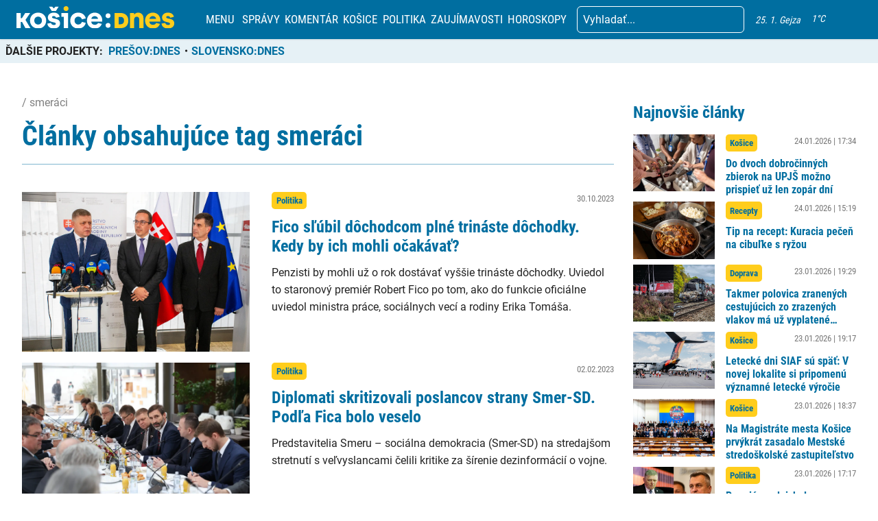

--- FILE ---
content_type: text/html; charset=utf-8
request_url: https://www.google.com/recaptcha/api2/aframe
body_size: 267
content:
<!DOCTYPE HTML><html><head><meta http-equiv="content-type" content="text/html; charset=UTF-8"></head><body><script nonce="flSsxzPBoyLDdr7lLIKCaQ">/** Anti-fraud and anti-abuse applications only. See google.com/recaptcha */ try{var clients={'sodar':'https://pagead2.googlesyndication.com/pagead/sodar?'};window.addEventListener("message",function(a){try{if(a.source===window.parent){var b=JSON.parse(a.data);var c=clients[b['id']];if(c){var d=document.createElement('img');d.src=c+b['params']+'&rc='+(localStorage.getItem("rc::a")?sessionStorage.getItem("rc::b"):"");window.document.body.appendChild(d);sessionStorage.setItem("rc::e",parseInt(sessionStorage.getItem("rc::e")||0)+1);localStorage.setItem("rc::h",'1769298350104');}}}catch(b){}});window.parent.postMessage("_grecaptcha_ready", "*");}catch(b){}</script></body></html>